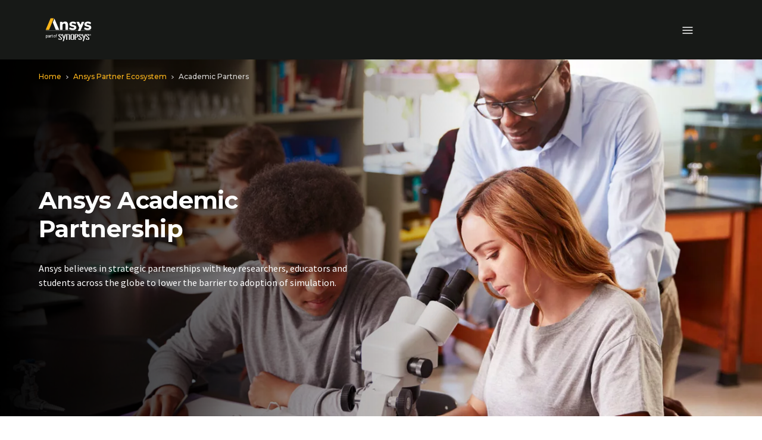

--- FILE ---
content_type: application/javascript;charset=utf-8
request_url: https://www.ansys.com/etc.clientlibs/ansysincprogram/components/productcard/clientlib.lc-9c124fdd58b37d96ae9977d41cfd8f35-lc.min.js
body_size: -206
content:
$(document).ready(function(){$(".section-view-more-trigger").on("click",function(a){$(this).closest(".section-view-more").toggleClass("collapsed")})});